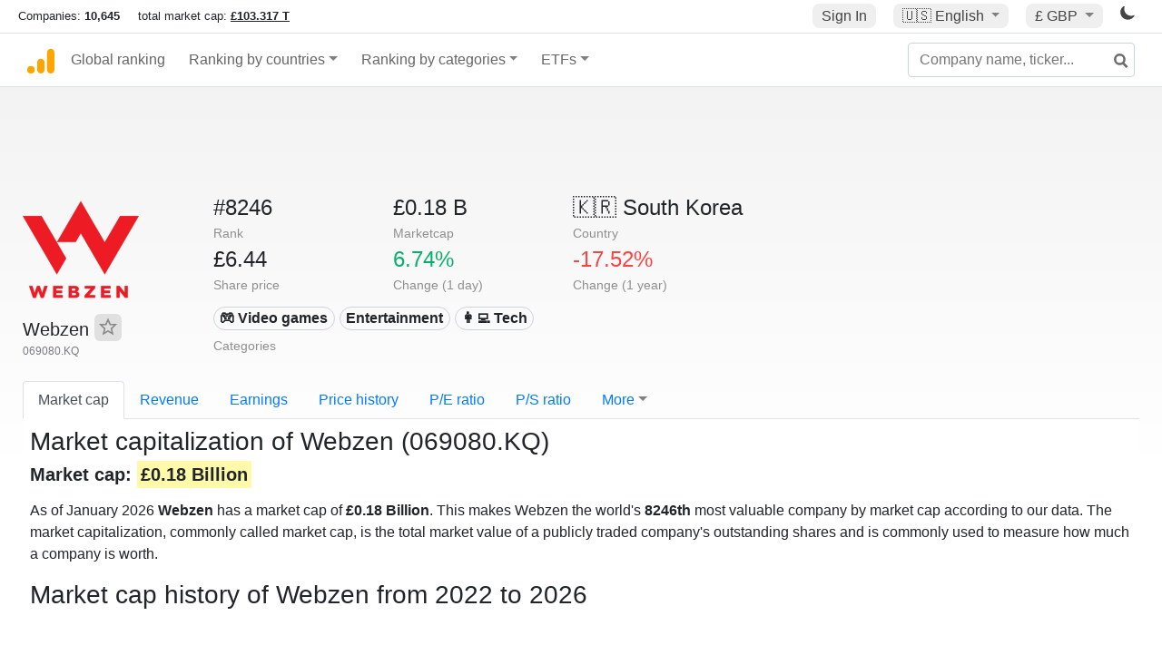

--- FILE ---
content_type: text/html; charset=UTF-8
request_url: https://companiesmarketcap.com/gbp/webzen/marketcap/
body_size: 13085
content:
<!DOCTYPE html>
<html lang="en-GB">
<head>
<title>Webzen (069080.KQ) - Market capitalization</title>
<meta charset="utf-8"/>
<link rel="shortcut icon" href="https://companiesmarketcap.com/favicon.ico" type="image/x-icon">
<link rel="apple-touch-icon" sizes="57x57" href="/img/icons/apple-icon-57x57.png">
<link rel="apple-touch-icon" sizes="60x60" href="/img/icons/apple-icon-60x60.png">
<link rel="apple-touch-icon" sizes="72x72" href="/img/icons/apple-icon-72x72.png">
<link rel="apple-touch-icon" sizes="76x76" href="/img/icons/apple-icon-76x76.png">
<link rel="apple-touch-icon" sizes="114x114" href="/img/icons/apple-icon-114x114.png">
<link rel="apple-touch-icon" sizes="120x120" href="/img/icons/apple-icon-120x120.png">
<link rel="apple-touch-icon" sizes="144x144" href="/img/icons/apple-icon-144x144.png">
<link rel="apple-touch-icon" sizes="152x152" href="/img/icons/apple-icon-152x152.png">
<link rel="apple-touch-icon" sizes="180x180" href="/img/icons/apple-icon-180x180.png">
<link rel="icon" type="image/png" sizes="192x192" href="/img/icons/android-icon-192x192.png">
<link rel="icon" type="image/png" sizes="32x32" href="/img/icons/favicon-32x32.png">
<link rel="icon" type="image/png" sizes="96x96" href="/img/icons/favicon-96x96.png">
<link rel="icon" type="image/png" sizes="16x16" href="/img/icons/favicon-16x16.png">
<link rel="manifest" href="/img/icons/manifest.json">
<link rel="alternate" hreflang="de" href="https://companiesmarketcap.com/de/webzen/marktkapitalisierung/" />
<link rel="alternate" hreflang="fr" href="https://companiesmarketcap.com/fr/webzen/capitalisation-boursiere/" />
<link rel="alternate" hreflang="en-US" href="https://companiesmarketcap.com/webzen/marketcap/" />
<link rel="alternate" hreflang="en-IE" href="https://companiesmarketcap.com/eur/webzen/marketcap/" />
<link rel="alternate" hreflang="en-IN" href="https://companiesmarketcap.com/inr/webzen/marketcap/" />
<link rel="alternate" hreflang="en-GB" href="https://companiesmarketcap.com/gbp/webzen/marketcap/" />
<link rel="alternate" hreflang="en-CA" href="https://companiesmarketcap.com/cad/webzen/marketcap/" />
<link rel="alternate" hreflang="en-AU" href="https://companiesmarketcap.com/aud/webzen/marketcap/" />
<link rel="alternate" hreflang="en-NZ" href="https://companiesmarketcap.com/nzd/webzen/marketcap/" />
<link rel="alternate" hreflang="en-HK" href="https://companiesmarketcap.com/hkd/webzen/marketcap/" />
<link rel="alternate" hreflang="en-SG" href="https://companiesmarketcap.com/sgd/webzen/marketcap/" />
<link rel="canonical" href="https://companiesmarketcap.com/gbp/webzen/marketcap/" />
<meta property="og:url" content="https://companiesmarketcap.com/gbp/webzen/marketcap/" />
<meta name="robots" content="INDEX,FOLLOW" />
<meta name="msapplication-TileColor" content="#ffffff">
<meta name="msapplication-TileImage" content="/img/icons/ms-icon-144x144.png">
<meta name="theme-color" content="#ffffff">
<meta name="viewport" content="width=device-width, initial-scale=1.0">
<meta http-equiv="content-language" content="en-GB">
<meta property="og:title" content="Webzen (069080.KQ) - Market capitalization"><meta property="og:type" content="website" />
<meta property="og:description" content="As of January 2026 Webzen has a market cap of £0.18 Billion. This makes Webzen the world's 8246th most valuable company according to our data.">
<meta property="og:image" content="https://companiesmarketcap.com/logo.png">
<meta name="description" content="As of January 2026 Webzen has a market cap of £0.18 Billion. This makes Webzen the world's 8246th most valuable company according to our data.">
<link rel="stylesheet" type="text/css" href="/bt-replacement.css?v=9">
<link rel="stylesheet" type="text/css" href="/css/style.css?v=343">
<script>
current_locale = "gbp";
current_locale_path = "/gbp";

current_marketcap_path = "marketcap";
</script>

<script async src="https://cdn.fuseplatform.net/publift/tags/2/3432/fuse.js"></script></head>
<body class="cmkt" id="cmkt">

<div class="row site-header-row">
    <div class="site-header">
        <span style="display: inline-flex; margin-top: 2px;">
                <span class="max-width-720px-hidden">
                        Companies: <span class="font-weight-bold">10,645</span> &nbsp;&nbsp;&nbsp;
                        total market cap: <span class="font-weight-bold"><a class="total-mcap-link" href="/total-marketcap/">£103.317 T</a></span>
                </span>
        </span>
        <div class="header-actions">
                                        <a class="header-button sign-in-button sign-in" href="#">Sign In</a>
                                

                <div class="dropdown currency-dropdown">
                        <a href="#" class="header-button dropdown-toggle" id="languageDropdown" data-toggle="dropdown" aria-haspopup="true" aria-expanded="false">
                        🇺🇸 <span class="responsive-shown-inline">EN</span><span class="responsive-hidden">English</span>                        </a>
                        <div class="dropdown-menu currency-menu" aria-labelledby="languageDropdown">
                                <a class="dropdown-item" onclick="document.cookie = 'pref_language=DE;  max-age=91536000000; path=/;';" href="/de/webzen/marktkapitalisierung/">🇩🇪 Deutsch</a><a class="dropdown-item" onclick="document.cookie = 'pref_language=FR;  max-age=91536000000; path=/;';" href="/fr/webzen/capitalisation-boursiere/">🇫🇷 Français</a>                        </div>
                </div>

                <div class="dropdown currency-dropdown">
                        <a href="#" class="header-button dropdown-toggle" id="currencyDropdown" data-toggle="dropdown" aria-haspopup="true" aria-expanded="false">
                        £ GBP                        </a>
                        <div class="dropdown-menu currency-menu" aria-labelledby="currencyDropdown">
                                <a class="dropdown-item" onclick="document.cookie = 'pref_currency=USD;  max-age=91536000000; path=/;';" href="/webzen/marketcap/"><span class="symbol">$</span><span class="currency-code">USD</span><span class="currency-flag">🇺🇸</span></a><a class="dropdown-item" onclick="document.cookie = 'pref_currency=EUR;  max-age=91536000000; path=/;';" href="/eur/webzen/marketcap/"><span class="symbol">€</span><span class="currency-code">EUR</span><span class="currency-flag">🇪🇺</span></a><a class="dropdown-item" onclick="document.cookie = 'pref_currency=INR;  max-age=91536000000; path=/;';" href="/inr/webzen/marketcap/"><span class="symbol">₹</span><span class="currency-code">INR</span><span class="currency-flag">🇮🇳</span></a><a class="dropdown-item" onclick="document.cookie = 'pref_currency=CAD;  max-age=91536000000; path=/;';" href="/cad/webzen/marketcap/"><span class="symbol">$</span><span class="currency-code">CAD</span><span class="currency-flag">🇨🇦</span></a><a class="dropdown-item" onclick="document.cookie = 'pref_currency=AUD;  max-age=91536000000; path=/;';" href="/aud/webzen/marketcap/"><span class="symbol">$</span><span class="currency-code">AUD</span><span class="currency-flag">🇦🇺</span></a><a class="dropdown-item" onclick="document.cookie = 'pref_currency=NZD;  max-age=91536000000; path=/;';" href="/nzd/webzen/marketcap/"><span class="symbol">$</span><span class="currency-code">NZD</span><span class="currency-flag">🇳🇿</span></a><a class="dropdown-item" onclick="document.cookie = 'pref_currency=HKD;  max-age=91536000000; path=/;';" href="/hkd/webzen/marketcap/"><span class="symbol">$</span><span class="currency-code">HKD</span><span class="currency-flag">🇭🇰</span></a><a class="dropdown-item" onclick="document.cookie = 'pref_currency=SGD;  max-age=91536000000; path=/;';" href="/sgd/webzen/marketcap/"><span class="symbol">$</span><span class="currency-code">SGD</span><span class="currency-flag">🇸🇬</span></a>                        </div>
                </div>
		
                

		<a href="#" class="dark-hidden" id="light-off-btn" title="change to dark mode">
			<svg xmlns="http://www.w3.org/2000/svg" viewBox="0 70 1000 1000" width="16" height="16">
				<path d="M525.3,989.5C241.2,989.5,10,758.3,10,474.1c0-196.8,109.6-373.6,285.9-461.4c7.9-3.9,17.5-2.4,23.7,3.8c6.2,6.2,7.9,15.8,4,23.7c-32.2,65.4-48.5,135.7-48.5,208.9c0,261.4,212.7,474.1,474.1,474.1c74,0,145-16.7,211-49.5c7.9-3.9,17.5-2.4,23.7,3.8c6.3,6.3,7.9,15.8,3.9,23.7C900.5,879,723.3,989.5,525.3,989.5z"></path>
			</svg>
		</a>
		<a href="#" class="dark-shown" id="light-on-btn" title="change to light mode">
			<svg xmlns="http://www.w3.org/2000/svg" viewBox="10 10 220 220" width="16" height="16">
				<path d="M120,189.697c-38.492,0-69.696-31.205-69.696-69.697S81.508,50.303,120,50.303c38.494,0,69.699,31.205,69.699,69.697 S158.494,189.697,120,189.697z M203.975,140L240,120l-36.025-20V140z M36.025,100L0,120l36.025,20V100z M120,240l20-36.025h-40 L120,240z M120,0l-20,36.025h40L120,0z M46.481,165.238l-11.333,39.615l39.616-11.33L46.481,165.238z M165.238,46.477l28.283,28.285 l11.332-39.613L165.238,46.477z M35.148,35.148L46.48,74.762l28.283-28.285L35.148,35.148z M165.238,193.523l39.615,11.33 l-11.332-39.615L165.238,193.523z"/>
			</svg>
		</a>
        </div>
    </div>
</div>
<nav class="navbar nav-bar-companiesmarketcap navbar-expand-lg navbar-light">
  <div class="navbar-collapse-container">
  <button class="navbar-toggler" type="button" data-toggle="collapse" data-target="#navbarSupportedContent" aria-controls="navbarSupportedContent" aria-expanded="false" aria-label="Toggle navigation">
    <span class="navbar-toggler-icon"></span>
  </button>

    <form class="search-form form-inline">
      <input id="search-input" class="form-control search-input" type="search" placeholder="Company name, ticker..." aria-label="Company name, ticker..." autocomplete="off">
      <button onclick="return false;" class="btn-search" type="submit" disabled=""><svg xmlns="http://www.w3.org/2000/svg" viewBox="0 0 14 14" width="18" height="18"><g stroke-width="2" stroke="#6c6c6c" fill="none"><path d="M11.29 11.71l-4-4"></path><circle cx="5" cy="5" r="4"></circle></g></svg></button>
      <div id="typeahead-search-results" class="typeahead-search-results"></div>
    </form>

  <div class="collapse navbar-collapse" id="navbarSupportedContent">

    <a href="/" title="CompaniesMarketCap.com - companies ranked by market capitalization" class="responsive-hidden">
	<div class="companiesmarketcap-logo"></div>
    </a>
    <ul class="navbar-nav">
      <li class="nav-item">
        <a class="nav-link nav-link-companiesmarketcap" href="/gbp/">Global ranking</a>
      </li>
      <li class="nav-item dropdown megamenu-li">
       <a class="nav-link nav-link-companiesmarketcap dropdown-toggle" href="#" id="dropdown-countries" data-toggle="dropdown" aria-haspopup="true" aria-expanded="false">Ranking by countries</a>
       <div class="dropdown-menu megamenu" aria-labelledby="dropdown-countries">
        <div class="row">
         <div class="col-sm-6 col-lg-3">
          <h5>America</h5>
          <a class="dropdown-item" href="/gbp/usa/largest-companies-in-the-usa-by-market-cap/">🇺🇸 United States</a>
          <a class="dropdown-item" href="/gbp/canada/largest-companies-in-canada-by-market-cap/">🇨🇦 Canada</a>
          <a class="dropdown-item" href="/gbp/mexico/largest-companies-in-mexico-by-market-cap/">🇲🇽 Mexico</a>
          <a class="dropdown-item" href="/gbp/brazil/largest-companies-in-brazil-by-market-cap/">🇧🇷 Brazil</a>
          <a class="dropdown-item" href="/gbp/chile/largest-companies-in-chile-by-market-cap/">🇨🇱 Chile</a>
         </div>
         <div class="col-sm-6 col-lg-3 border-left">
          <h5>Europe</h5>
          <a class="dropdown-item" href="/gbp/european-union/largest-companies-in-the-eu-by-market-cap/">🇪🇺 European Union</a>
          <a class="dropdown-item" href="/gbp/germany/largest-companies-in-germany-by-market-cap/">🇩🇪 Germany</a>
          <a class="dropdown-item" href="/gbp/united-kingdom/largest-companies-in-the-uk-by-market-cap/">🇬🇧 United Kingdom</a>
          <a class="dropdown-item" href="/gbp/france/largest-companies-in-france-by-market-cap/">🇫🇷 France</a>
          <a class="dropdown-item" href="/gbp/spain/largest-companies-in-spain-by-market-cap/">🇪🇸 Spain</a>
          <a class="dropdown-item" href="/gbp/netherlands/largest-companies-in-the-netherlands-by-market-cap/">🇳🇱 Netherlands</a>
          <a class="dropdown-item" href="/gbp/sweden/largest-companies-in-sweden-by-market-cap/">🇸🇪 Sweden</a>
          <a class="dropdown-item" href="/gbp/italy/largest-companies-in-italy-by-market-cap/">🇮🇹 Italy</a>
          <a class="dropdown-item" href="/gbp/switzerland/largest-companies-in-switzerland-by-market-cap/">🇨🇭 Switzerland</a>
          <a class="dropdown-item" href="/gbp/poland/largest-companies-in-poland-by-market-cap/">🇵🇱 Poland</a>
          <a class="dropdown-item" href="/gbp/finland/largest-companies-in-finland-by-market-cap/">🇫🇮 Finland</a>
         </div>
         <div class="col-sm-6 col-lg-3 border-left">
          <h5>Asia</h5>
          <a class="dropdown-item" href="/gbp/china/largest-companies-in-china-by-market-cap/">🇨🇳 China</a>
          <a class="dropdown-item" href="/gbp/japan/largest-companies-in-japan-by-market-cap/">🇯🇵 Japan</a>
          <a class="dropdown-item" href="/gbp/south-korea/largest-companies-in-south-korea-by-market-cap/">🇰🇷 South Korea</a>
          <a class="dropdown-item" href="/gbp/hong-kong/largest-companies-in-hong-kong-by-market-cap/">🇭🇰 Hong Kong</a>
          <a class="dropdown-item" href="/gbp/singapore/largest-companies-in-singapore-by-market-cap/">🇸🇬 Singapore</a>
          <a class="dropdown-item" href="/gbp/indonesia/largest-companies-in-indonesia-by-market-cap/">🇮🇩 Indonesia</a>
          <a class="dropdown-item" href="/gbp/india/largest-companies-in-india-by-market-cap/">🇮🇳 India</a>
          <a class="dropdown-item" href="/gbp/malaysia/largest-companies-in-malaysia-by-market-cap/">🇲🇾 Malaysia</a>
          <a class="dropdown-item" href="/gbp/taiwan/largest-companies-in-taiwan-by-market-cap/">🇹🇼 Taiwan</a>
          <a class="dropdown-item" href="/gbp/thailand/largest-companies-in-thailand-by-market-cap/">🇹🇭 Thailand</a>
          <a class="dropdown-item" href="/gbp/vietnam/largest-companies-in-vietnam-by-market-cap/">🇻🇳 Vietnam</a>

         </div>
         <div class="col-sm-6 col-lg-3 border-left">
          <h5>Others</h5>
          <a class="dropdown-item" href="/gbp/australia/largest-companies-in-australia-by-market-cap/">🇦🇺 Australia</a>
          <a class="dropdown-item" href="/gbp/new-zealand/largest-companies-in-new-zealand-by-market-cap/">🇳🇿 New Zealand</a>
          <a class="dropdown-item" href="/gbp/israel/largest-companies-in-israel-by-market-cap/">🇮🇱 Israel</a>
          <a class="dropdown-item" href="/gbp/saudi-arabia/largest-companies-in-saudi-arabia-by-market-cap/">🇸🇦 Saudi Arabia</a>
          <a class="dropdown-item" href="/gbp/turkey/largest-companies-in-turkey-by-market-cap/">🇹🇷 Turkey</a>
          <a class="dropdown-item" href="/gbp/russia/largest-companies-in-russia-by-market-cap/">🇷🇺 Russia</a>
          <a class="dropdown-item" href="/gbp/south-africa/largest-companies-in-south-africa-by-market-cap/">🇿🇦 South Africa</a>
          <a class="dropdown-item" href="/gbp/all-countries/"><strong>&#x3E;&#x3E; All Countries</strong></a>
         </div>
        </div>
       </div>
      </li>
      <li class="nav-item dropdown megamenu-li">
       <a class="nav-link nav-link-companiesmarketcap dropdown-toggle" href="#" id="dropdown-categories" data-toggle="dropdown" aria-haspopup="true" aria-expanded="false">Ranking by categories</a>
       <div class="dropdown-menu megamenu" aria-labelledby="dropdown-categories">
        <div class="row">
         <div class="col-sm-6 col-lg-3">
          <a class="dropdown-item" href="/gbp/assets-by-market-cap/">🏆 All assets by Market Cap</a>
          <a class="dropdown-item" href="/gbp/automakers/largest-automakers-by-market-cap/">🚗 Automakers</a>
          <a class="dropdown-item" href="/gbp/airlines/largest-airlines-by-market-cap/">✈️  Airlines</a>
          <a class="dropdown-item" href="/gbp/airports/largest-airport-operating-companies-by-market-cap/">🛫 Airports</a>
          <a class="dropdown-item" href="/gbp/aircraft-manufacturers/largest-aircraft-manufacturers-by-market-cap/">✈️  Aircraft manufacturers</a>
          <a class="dropdown-item" href="/gbp/banks/largest-banks-by-market-cap/">🏦 Banks</a>
          <a class="dropdown-item" href="/gbp/hotels/largest-hotel-companies-by-market-cap/">🏨 Hotels</a>
          <a class="dropdown-item" href="/gbp/pharmaceuticals/largest-pharmaceutical-companies-by-market-cap/">💊 Pharmaceuticals</a>
          <a class="dropdown-item" href="/gbp/e-commerce/largest-e-commerce-companies-by-market-cap/">🛒 E-Commerce</a>
          <a class="dropdown-item" href="/gbp/healthcare/largest-healthcare-companies-by-market-cap/">⚕️ Healthcare</a>
         </div>
         <div class="col-sm-6 col-lg-3 border-left">
          <a class="dropdown-item" href="/gbp/delivery-services/largest-delivery-companies-by-market-cap/">📦 Courier services</a>
          <a class="dropdown-item" href="/gbp/media-press/largest-media-and-press-companies-by-market-cap/">📰 Media/Press</a>
          <a class="dropdown-item" href="/gbp/alcoholic-beverages/largest-alcoholic-beverage-companies-by-market-cap/">🍷 Alcoholic beverages</a>
          <a class="dropdown-item" href="/gbp/beverages/largest-beverage-companies-by-market-cap/">🥤 Beverages</a>
          <a class="dropdown-item" href="/gbp/clothing/largest-clothing-companies-by-market-cap/">👚 Clothing</a>
          <a class="dropdown-item" href="/gbp/mining/largest-mining-companies-by-market-cap/">⛏️ Mining</a>
          <a class="dropdown-item" href="/gbp/railways/largest-railways-companies-by-market-cap/">🚂 Railways</a>
          <a class="dropdown-item" href="/gbp/insurance/largest-insurance-companies-by-market-cap/">🏦 Insurance</a>
          <a class="dropdown-item" href="/gbp/real-estate/largest-real-estate-companies-by-market-cap/">🏠 Real estate</a>
         </div>
         <div class="col-sm-6 col-lg-3 border-left">
          <a class="dropdown-item" href="/gbp/ports/largest-port-operating-companies-by-market-cap/">⚓ Ports</a>
          <a class="dropdown-item" href="/gbp/professional-services/largest-professional-service-companies-by-market-cap/">💼 Professional services</a>
          <a class="dropdown-item" href="/gbp/food/largest-food-companies-by-market-cap/">🍴 Food</a>
          <a class="dropdown-item" href="/gbp/restaurant-chains/largest-restaurant-chain-companies-by-market-cap/">🍔 Restaurant chains</a>
          <a class="dropdown-item" href="/gbp/software/largest-software-companies-by-market-cap/">‍💻 Software</a>
          <a class="dropdown-item" href="/gbp/semiconductors/largest-semiconductor-companies-by-market-cap/">📟 Semiconductors</a>
          <a class="dropdown-item" href="/gbp/tobacco/largest-tobacco-companies-by-market-cap/"> 🚬 Tobacco</a>
          <a class="dropdown-item" href="/gbp/financial-services/largest-financial-service-companies-by-market-cap/">💳 Financial services</a>
          <a class="dropdown-item" href="/gbp/oil-gas/largest-oil-and-gas-companies-by-market-cap/">🛢 Oil&amp;Gas</a>
          <a class="dropdown-item" href="/gbp/electricity/largest-electricity-companies-by-market-cap/">🔋 Electricity</a>
         </div>
         <div class="col-sm-6 col-lg-3 border-left">
          <a class="dropdown-item" href="/gbp/chemicals/largest-chemical-companies-by-market-cap/">🧪 Chemicals</a>
          <a class="dropdown-item" href="/gbp/investment/largest-investment-companies-by-market-cap/">💰 Investment</a>
          <a class="dropdown-item" href="/gbp/telecommunication/largest-telecommunication-companies-by-market-cap/">📡 Telecommunication</a>
          <a class="dropdown-item" href="/gbp/retail/largest-retail-companies-by-market-cap/">🛍️ Retail</a>
          <a class="dropdown-item" href="/gbp/internet/largest-internet-companies-by-market-cap/">🖥️ Internet</a>
          <a class="dropdown-item" href="/gbp/construction/largest-construction-companies-by-market-cap/">🏗 Construction</a>
          <a class="dropdown-item" href="/gbp/video-games/largest-video-game-companies-by-market-cap/">🎮 Video Game</a>
          <a class="dropdown-item" href="/gbp/tech/largest-tech-companies-by-market-cap/">💻 Tech</a>
          <a class="dropdown-item" href="/gbp/artificial-intelligence/largest-ai-companies-by-marketcap/">🦾 AI</a>
          <a class="dropdown-item" href="/gbp/all-categories/"><strong>&#x3E;&#x3E; All Categories</strong></a>
         </div>
      </div>
      </div>
    </li>

      <li class="nav-item dropdown megamenu-li">
       <a class="nav-link nav-link-companiesmarketcap dropdown-toggle" href="#" id="dropdown-categories" data-toggle="dropdown" aria-haspopup="true" aria-expanded="false">ETFs</a>
       <div class="dropdown-menu megamenu" aria-labelledby="dropdown-categories">
        <div class="row">
         <div class="col-sm-6 col-lg-3">
          <a class="dropdown-item" href="/gbp/etfs/largest-etfs-by-marketcap/">🏆 All ETFs</a>
          <a class="dropdown-item" href="/gbp/bond-etfs/largest-bond-etfs-by-marketcap/">🏛️ Bond ETFs</a>
          <a class="dropdown-item" href="/gbp/dividend-and-income-etfs/largest-dividend-etfs-by-marketcap/">％ Dividend ETFs</a>
          <a class="dropdown-item" href="/gbp/bitcoin-etfs/largest-bitcoin-etfs-by-marketcap/">₿ Bitcoin ETFs</a>
          <a class="dropdown-item" href="/gbp/ethereum-etfs/largest-ethereum-etfs-by-marketcap/">♢ Ethereum ETFs</a>
          <a class="dropdown-item" href="/gbp/cryptocurrency-etfs/largest-crypto-etfs-by-marketcap/">🪙 Crypto Currency ETFs</a>

          <a class="dropdown-item" href="/gbp/gold-etfs/largest-gold-etfs-by-marketcap/">🥇 Gold ETFs &amp; ETCs</a>
          <a class="dropdown-item" href="/gbp/silver-etfs/largest-silver-etfs-by-marketcap/">🥈 Silver ETFs &amp; ETCs</a>
          <a class="dropdown-item" href="/gbp/oil-etfs/largest-oil-etfs-by-marketcap/">🛢️ Oil ETFs &amp; ETCs</a>
          <a class="dropdown-item" href="/gbp/commodities-etfs/largest-commodities-etfs-by-marketcap/">🌽 Commodities ETFs &amp; ETNs</a>

          <a class="dropdown-item" href="/gbp/emerging-markets-etfs/largest-emerging-markets-etfs-by-marketcap/">📈 Emerging Markets ETFs</a>
          <a class="dropdown-item" href="/gbp/small-cap-etfs/largest-small-cap-etfs-by-marketcap/">📉 Small-Cap ETFs</a>
          <a class="dropdown-item" href="/gbp/low-volatility-etfs/largest-low-volatility-etfs-by-marketcap/">🛟 Low volatility ETFs</a>
          <a class="dropdown-item" href="/gbp/inverse-etfs/largest-inverse-etfs-by-marketcap/">🔄 Inverse/Bear ETFs</a>
          <a class="dropdown-item" href="/gbp/leveraged-etfs/largest-leveraged-etfs-by-marketcap/">⬆️ Leveraged ETFs</a>
         </div>
         <div class="col-sm-6 col-lg-3 border-left">
          <a class="dropdown-item" href="/gbp/global-etfs/largest-global-etfs-by-marketcap/">🌎 Global/World ETFs</a>
          <a class="dropdown-item" href="/gbp/usa-etfs/largest-us-etfs-by-marketcap/">🇺🇸 USA ETFs</a>
          <a class="dropdown-item" href="/gbp/sp500-etfs/largest-sp500-etfs-by-marketcap/">🇺🇸 S&amp;P 500 ETFs</a>
          <a class="dropdown-item" href="/gbp/dow-jones-etfs/largest-dow-jones-etfs-by-marketcap/">🇺🇸 Dow Jones ETFs</a>
          <a class="dropdown-item" href="/gbp/europe-etfs/largest-europe-etfs-by-marketcap/">🇪🇺 Europe ETFs</a>
          <a class="dropdown-item" href="/gbp/china-etfs/largest-china-etfs-by-marketcap/">🇨🇳 China ETFs</a>
          <a class="dropdown-item" href="/gbp/japan-etfs/largest-japan-etfs-by-marketcap/">🇯🇵 Japan ETFs</a>
          <a class="dropdown-item" href="/gbp/india-etfs/largest-india-etfs-by-marketcap/">🇮🇳 India ETFs</a>
          <a class="dropdown-item" href="/gbp/united-kingdom-etfs/largest-uk-etfs-by-marketcap/">🇬🇧 UK ETFs</a>
          <a class="dropdown-item" href="/gbp/germany-etfs/largest-germany-etfs-by-marketcap/">🇩🇪 Germany ETFs</a>
          <a class="dropdown-item" href="/gbp/france-etfs/largest-france-etfs-by-marketcap/">🇫🇷 France ETFs</a>
         </div>
         <div class="col-sm-6 col-lg-3 border-left">
          <a class="dropdown-item" href="/gbp/mining-etfs/largest-mining-etfs-by-marketcap/">⛏️ Mining ETFs</a>
          <a class="dropdown-item" href="/gbp/gold-mining-etfs/largest-gold-mining-etfs-by-marketcap/">⛏️ Gold Mining ETFs</a>
          <a class="dropdown-item" href="/gbp/silver-mining-etfs/largest-silver-mining-etfs-by-marketcap/">⛏️ Silver Mining ETFs</a>
          <a class="dropdown-item" href="/gbp/biotech-etfs/largest-biotech-etfs-by-marketcap/">🧬 Biotech ETFs</a>
          <a class="dropdown-item" href="/gbp/tech-etfs/largest-tech-etfs-by-marketcap/">👩‍💻 Tech ETFs</a>
          <a class="dropdown-item" href="/gbp/real-estate-etfs/largest-real-estate-etfs-by-marketcap/">🏠 Real Estate ETFs</a>
          <a class="dropdown-item" href="/gbp/healthcare-etfs/largest-healthcare-etfs-by-marketcap/">⚕️ Healthcare ETFs</a>
          <a class="dropdown-item" href="/gbp/energy-etfs/largest-energy-etfs-by-marketcap/">⚡ Energy ETFs</a>
          <a class="dropdown-item" href="/gbp/renewable-energy-etfs/largest-clean-energy-etfs-by-marketcap/">🌞 Renewable Energy ETFs</a>
          <a class="dropdown-item" href="/gbp/insurance-etfs/largest-insurance-etfs-by-marketcap/">🛡️ Insurance ETFs</a>
          <a class="dropdown-item" href="/gbp/water-etfs/largest-water-etfs-by-marketcap/">🚰 Water ETFs</a>
          <a class="dropdown-item" href="/gbp/food-and-beverage-etfs/largest-food-and-beverage-etfs-by-marketcap/">🍴 Food &amp; Beverage ETFs</a>
          <a class="dropdown-item" href="/gbp/socially-responsible-etfs/largest-socially-responsible-etfs-by-marketcap/">🌱 Socially Responsible ETFs</a>

         </div>
         <div class="col-sm-6 col-lg-3 border-left">
            <a class="dropdown-item" href="/gbp/infrastructure-etfs/largest-infrastructure-etfs-by-marketcap/">🛣️ Infrastructure ETFs</a>
            <a class="dropdown-item" href="/gbp/innovation-etfs/largest-innovation-etfs-by-marketcap/">💡 Innovation ETFs</a>
            <a class="dropdown-item" href="/gbp/semiconductors-etfs/largest-semiconductors-etfs-by-marketcap/">📟 Semiconductors ETFs</a>
            <a class="dropdown-item" href="/gbp/aerospace-defense-etfs/largest-aerospace-and-defense-etfs-by-marketcap/">🚀 Aerospace &amp; Defense ETFs</a>
            <a class="dropdown-item" href="/gbp/cybersecurity-etfs/largest-cybersecurity-etfs-by-marketcap/">🔒 Cybersecurity ETFs</a>
            <a class="dropdown-item" href="/gbp/artificial-intelligence-etfs/largest-ai-etfs-by-marketcap/">🦾 Artificial Intelligence ETFs</a>
         </div>
      </li>
      <li class="nav-item dropdown megamenu-li max-width-650px-shown">
        <a class="nav-link nav-link-companiesmarketcap" href="/watchlist/"><img class="fav-icon dark-shown" alt="favorite icon" src="/img/fav.svg?v=3"><img class="fav-icon dark-hidden" alt="favorite icon" src="/img/fav4.svg?v=3"> Watchlist</a>
        <a class="nav-link nav-link-companiesmarketcap" href="/account/"><img class="account-icon dark-shown" alt="favorite icon" src="/img/account.svg?v=3"><img class="account-icon dark-hidden" alt="favorite icon" src="/img/account4.svg?v=3"> Account</a>
      </li>
    
    </ul>    </div>
  </div>
</nav>


<div align="center">
<div style="min-height:90px;"><div data-fuse="23022329499"></div> <div class="recoverub-container hidden"></div> </div></div>

<div class="table-container">
    <div class="row">
        <div class="col-lg-2">
	    <div class="company-logo-container">
		<img loading="lazy" class="company-profile-logo" title="Webzen Logo" alt="Webzen Logo" src="/img/company-logos/256/069080.KQ.webp" >            </div>
            <div class="company-title-container">
	    	<div class="company-name ">Webzen <button class="fav-btn" href="#" data-type="company" data-id="10645"><img alt="favorite icon" src="/img/fav3.svg?v3" data-id="10645"></button>            </div>
            	<div class="company-code">069080.KQ</div>
	    </div>
        </div>
        <div class="col-lg-6">
	    <div class="row">
		    <div class="info-box"><div class="line1">#8246</div><div class="line2">Rank</div></div>
		    <div class="info-box"><div class="line1">£0.18 B</div><div class="line2">Marketcap</div></div>
		    <div class="info-box"><div class="line1"><a href="/gbp/south-korea/largest-companies-in-south-korea-by-market-cap/">🇰🇷<span class="responsive-hidden"> South Korea</span></a></div><div class="line2">Country</div></div>
	    </div>
	    <div class="row">
		    <div class="info-box"><div class="line1">£6.44</div><div class="line2">Share price</div></div>
		    <div class="info-box"><div class="line1"><span class="percentage-green">6.74%</span></div><div class="line2">Change (1 day)</div></div>
		    <div class="info-box"><div class="line1"><span class="percentage-red">-17.52%</span></div><div class="line2">Change (1 year)</div></div>
	    </div>
<div class="info-box categories-box">
<div class="line1">
<a href="/gbp/video-games/largest-video-game-companies-by-market-cap/" class="badge badge-light category-badge">🎮 Video games</a><a href="/gbp/entertainment/largest-entertainment-companies-by-market-cap/" class="badge badge-light category-badge"> Entertainment</a><a href="/gbp/tech/largest-tech-companies-by-market-cap/" class="badge badge-light category-badge">👩‍💻 Tech</a></div>
<div class="line2">Categories</div>
</div>

        </div>

	    </div>

    <ul class="profile-nav nav nav-tabs mt-4">
  <li class="nav-item">          <a class="nav-link active" href="/gbp/webzen/marketcap/">Market cap</a>  </li>  <li class="nav-item">          <a class="nav-link" href="/gbp/webzen/revenue/">Revenue</a>  </li>  <li class="nav-item">          <a class="nav-link" href="/gbp/webzen/earnings/">Earnings</a>  </li>  <li class="nav-item">          <a class="nav-link tab-medium-hide" href="/gbp/webzen/stock-price-history/">Price history</a>  </li>  <li class="nav-item">          <a class="nav-link tab-medium-hide" href="/gbp/webzen/pe-ratio/">P/E ratio</a>  </li>  <li class="nav-item">          <a class="nav-link tab-medium-hide" href="/gbp/webzen/ps-ratio/">P/S ratio</a>  </li>  <li class="nav-item dropdown position-relative">
    <a class="nav-link dropdown-toggle" data-toggle="dropdown" href="#" role="button" aria-haspopup="true" aria-expanded="false">More</a>
    <div class="dropdown-menu profile-dropdown">
        <a class="dropdown-item tab-medium-show" href="/gbp/webzen/stock-price-history/">Price history</a>
<a class="dropdown-item tab-medium-show" href="/gbp/webzen/pe-ratio/">P/E ratio</a>
<a class="dropdown-item tab-medium-show" href="/gbp/webzen/ps-ratio/">P/S ratio</a>
<a class="dropdown-item" href="/gbp/webzen/pb-ratio/">P/B ratio</a>
<a class="dropdown-item" href="/gbp/webzen/operating-margin/">Operating margin</a>
<a class="dropdown-item" href="/gbp/webzen/eps/">EPS</a>
<a class="dropdown-item" href="/gbp/webzen/dividends/">Dividends</a>
<a class="dropdown-item" href="/gbp/webzen/shares-outstanding/">Shares outstanding</a>
<a class="dropdown-item" href="/gbp/webzen/total-assets/">Total assets</a>
<a class="dropdown-item" href="/gbp/webzen/total-liabilities/">Total liabilities</a>
<a class="dropdown-item" href="/gbp/webzen/total-debt/">Total debt</a>
<a class="dropdown-item" href="/gbp/webzen/cash-on-hand/">Cash on Hand</a>
<a class="dropdown-item" href="/gbp/webzen/net-assets/">Net Assets</a>    </div>
  </li>
</ul>

    <div class="profile-container pt-3">
	<h1>Market capitalization of Webzen (069080.KQ)</h1>
	
	<h2><strong>
Market cap: <span class="background-ya">£0.18 Billion</span></strong></h2>

	<p class="mt-2">As of January 2026 <strong>Webzen</strong> has a market cap of <strong>£0.18 Billion</strong>. This makes Webzen the world's <strong>8246th</strong> most valuable company by market cap according to our data. The market capitalization, commonly called market cap, is the total market value of a publicly traded company's outstanding shares and is commonly used to measure how much a company is worth.</p>    <div>
    <h2 class="big">Market cap history of Webzen from 2022 to 2026</h2>
        <svg id="marketcapchart" class="companiesmarketcap-chart" height="550" width="100%" xmlns:svg="http://www.w3.org/2000/svg" xmlns="http://www.w3.org/2000/svg"></svg>
    </div>

	<div align="center" style="margin-bottom: 10px;margin-top: 10px;"><!-- GAM 71161633/JWSRV_companiesmarketcap/comp_incontent_1 -->
<div data-fuse="23022329508"></div></div>
    <h3>End of year Market Cap</h3>
    <div style="overflow-y: scroll;">
	    <table class="table" style="width:100%">
	        <thead>
	            <tr>
	                <th>Year</th>
                    <th>Marketcap</th>
                    <th>Change</th>
                </tr>
            </thead>
	    	<tbody>
<tr><td>2026</td><td>£0.18 B</td><td class="percentage-red">-8.84%</td></tr><tr><td>2025</td><td>£0.20 B</td><td class="percentage-red">-7.71%</td></tr><tr><td>2024</td><td>£0.22 B</td><td class="percentage-red">-23.87%</td></tr><tr><td>2023</td><td>£0.29 B</td><td class="percentage-red">-6.13%</td></tr><tr><td>2022</td><td>£0.31 B</td><td></td></tr>                </tbody>
	    </table>
        </div>

</div>

<script src="/js/chart1.js?v=41"></script>
<script type="text/javascript">

data = [{"d":1644624000,"m":4457.141715},{"d":1645228800,"m":4640.215264},{"d":1645833600,"m":4392.209718},{"d":1646438400,"m":4547.346015},{"d":1647043200,"m":4547.299911},{"d":1647216000,"m":4393.76917719841},{"d":1647648000,"m":4748.503012},{"d":1648252800,"m":4810.277745},{"d":1648857600,"m":4803.966443240643},{"d":1649462400,"m":4578.936189},{"d":1650067200,"m":4558.194241},{"d":1650672000,"m":4349.081647999999},{"d":1651276800,"m":4397.346396},{"d":1651881600,"m":4206.00714},{"d":1652400000,"m":4147.18316},{"d":1652486400,"m":4133.71296},{"d":1652832000,"m":4115.559133112431},{"d":1652918400,"m":3907.8339737653732},{"d":1653091200,"m":4103.7771250000005},{"d":1653696000,"m":4152.314568},{"d":1654041600,"m":4224.094779253006},{"d":1654300800,"m":4160.629452},{"d":1654905600,"m":4501.278936},{"d":1654992000,"m":4519.789305925369},{"d":1655510400,"m":4046.458014},{"d":1656115200,"m":3644.66367},{"d":1656720000,"m":3545.64266},{"d":1657324800,"m":3759.92467},{"d":1657411200,"m":3766.4467849731445},{"d":1657929600,"m":3667.651048},{"d":1658102400,"m":3745.306457579136},{"d":1658188800,"m":3786.394083201885},{"d":1658534400,"m":3803.573886},{"d":1658620800,"m":3810.8084082603455},{"d":1659139200,"m":3848.86953},{"d":1659744000,"m":3973.494213},{"d":1660348800,"m":4033.193685},{"d":1660521600,"m":4025.0782143473625},{"d":1660953600,"m":3983.260928},{"d":1661299200,"m":3626.2617926597595},{"d":1661558400,"m":3644.4102},{"d":1661644800,"m":3663.2482974529266},{"d":1662163200,"m":3568.7515568733215},{"d":1662336000,"m":3468.654926776886},{"d":1662768000,"m":3374.7104249999998},{"d":1663372800,"m":3332.033016},{"d":1663891200,"m":3131.2183800000003},{"d":1663977600,"m":3155.133588},{"d":1664236800,"m":3049.1607388854027},{"d":1664582400,"m":2895.964169},{"d":1664755200,"m":2862.148778438568},{"d":1664928000,"m":2851.51222383976},{"d":1665014400,"m":3007.5027215480804},{"d":1665187200,"m":2953.141452},{"d":1665792000,"m":2851.004975},{"d":1665964800,"m":2835.134251534939},{"d":1666310400,"m":2773.00298},{"d":1666396800,"m":2734.307873},{"d":1666483200,"m":2725.5053160190582},{"d":1666742400,"m":2733.242425620556},{"d":1667001600,"m":2807.0784200000003},{"d":1667174400,"m":2830.2983865737915},{"d":1667260800,"m":2874.918097794056},{"d":1667433600,"m":2870.611290693283},{"d":1667520000,"m":3022.0602254867554},{"d":1667606400,"m":3010.3284000000003},{"d":1667779200,"m":2996.0534796118736},{"d":1667865600,"m":3016.161601424217},{"d":1668211200,"m":3191.552394},{"d":1668384000,"m":3183.285096645355},{"d":1668470400,"m":3290.3645882606506},{"d":1668816000,"m":3175.3374750000003},{"d":1669420800,"m":3241.2520590000004},{"d":1670025600,"m":3167.479168},{"d":1670630400,"m":3036.508094},{"d":1670889600,"m":3058.469728946686},{"d":1670976000,"m":3135.959915816784},{"d":1671235200,"m":3071.4759599999998},{"d":1671667200,"m":3076.8218977451324},{"d":1671840000,"m":3004.231449},{"d":1672444800,"m":3111.2584119999997},{"d":1672876800,"m":3463.5325956344604},{"d":1672963200,"m":3372.990576028824},{"d":1673049600,"m":3323.411575},{"d":1673222400,"m":3434.1982090473175},{"d":1673308800,"m":3483.828949034214},{"d":1673395200,"m":3552.5913993120193},{"d":1673568000,"m":3578.394624710083},{"d":1673654400,"m":3545.09192},{"d":1673913600,"m":3535.451274871826},{"d":1674000000,"m":3533.660724699497},{"d":1674172800,"m":3629.3912687301636},{"d":1674259200,"m":3616.11264},{"d":1674345600,"m":3637.099008},{"d":1674518400,"m":3642.2349922657013},{"d":1674864000,"m":3692.083752},{"d":1674950400,"m":3722.638601},{"d":1675468800,"m":3966.1550460000003},{"d":1676073600,"m":3933.1874399999997},{"d":1676505600,"m":3800.734062194824},{"d":1676592000,"m":3797.807340145111},{"d":1676678400,"m":3944.7030390000004},{"d":1677283200,"m":3711.54621},{"d":1677628800,"m":3540.1025319099426},{"d":1677888000,"m":3758.20593},{"d":1678060800,"m":3613.090483903885},{"d":1678492800,"m":3613.096692},{"d":1679097600,"m":3574.627011},{"d":1679702400,"m":3556.063976},{"d":1680307200,"m":3497.1994448304176},{"d":1680912000,"m":3278.3183360000003},{"d":1681516800,"m":3369.5583739999997},{"d":1682121600,"m":3177.323082},{"d":1682726400,"m":3061.7509999999997},{"d":1683331200,"m":3135.5335259999997},{"d":1683936000,"m":3049.486232},{"d":1684540800,"m":3206.525049},{"d":1685145600,"m":3095.739738},{"d":1685750400,"m":2832.0162060000002},{"d":1686355200,"m":2773.9538310000003},{"d":1686960000,"m":2762.009096},{"d":1687564800,"m":2744.2206149999997},{"d":1688169600,"m":2582.143719},{"d":1688774400,"m":2473.62808},{"d":1689379200,"m":2524.63662},{"d":1689984000,"m":2646.235494},{"d":1690588800,"m":2638.173828},{"d":1691193600,"m":2856.919554},{"d":1691798400,"m":2932.8826019999997},{"d":1692403200,"m":2722.631633},{"d":1693008000,"m":2650.821415},{"d":1693612800,"m":2703.5814100000002},{"d":1694217600,"m":2762.935224},{"d":1694822400,"m":2812.045329},{"d":1695427200,"m":2617.04318},{"d":1696032000,"m":2538.329904},{"d":1696636800,"m":2409.312357},{"d":1697241600,"m":2481.85329},{"d":1697846400,"m":2319.152004},{"d":1698451200,"m":2569.260408},{"d":1699056000,"m":2703.030945},{"d":1699660800,"m":2849.54679},{"d":1700265600,"m":2838.566432},{"d":1700870400,"m":2839.457864},{"d":1701475200,"m":2841.9575760000002},{"d":1702080000,"m":2819.57372},{"d":1702684800,"m":3104.2628760000002},{"d":1703289600,"m":3039.6110400000002},{"d":1703894400,"m":2920.720809},{"d":1704499200,"m":2821.21945},{"d":1705104000,"m":2880.11976},{"d":1705708800,"m":2747.954614},{"d":1706313600,"m":2754.740844},{"d":1706918400,"m":3095.06998},{"d":1707523200,"m":2921.84532},{"d":1708128000,"m":3139.9784250000002},{"d":1708732800,"m":3049.137396},{"d":1709337600,"m":2912.223822},{"d":1709942400,"m":2772.59319},{"d":1710547200,"m":2940.066612},{"d":1711152000,"m":2764.067004},{"d":1711756800,"m":2864.721872},{"d":1712361600,"m":2850.924192},{"d":1712966400,"m":2769.5289},{"d":1713571200,"m":2980.031478},{"d":1714176000,"m":2735.510272},{"d":1714780800,"m":2816.38596},{"d":1715385600,"m":2927.180022},{"d":1715990400,"m":2888.62764},{"d":1716595200,"m":2935.959246},{"d":1717200000,"m":2734.5520619999998},{"d":1717804800,"m":2779.4196300000003},{"d":1718409600,"m":2840.118459},{"d":1719014400,"m":2719.941891},{"d":1719619200,"m":2819.194016},{"d":1720224000,"m":2702.006161},{"d":1720828800,"m":2705.193724},{"d":1721433600,"m":2641.4816880000003},{"d":1722038400,"m":2632.8148901462555},{"d":1722643200,"m":3002.841567993164},{"d":1723248000,"m":2929.323208630085},{"d":1723852800,"m":3223.8722999095917},{"d":1724457600,"m":3107.6261172294617},{"d":1725062400,"m":3172.480393946171},{"d":1725667200,"m":2866.7463433742523},{"d":1726272000,"m":2804.080342054367},{"d":1726876800,"m":2664.11619502306},{"d":1727481600,"m":2772.112045288086},{"d":1728086400,"m":2857.087478041649},{"d":1728691200,"m":2853.850224494934},{"d":1729296000,"m":2703.6726660728455},{"d":1729900800,"m":2600.6626278162003},{"d":1730505600,"m":2786.1407395005226},{"d":1731110400,"m":2592.6952679753304},{"d":1731715200,"m":2479.0651631355286},{"d":1732320000,"m":2494.0797162652016},{"d":1732924800,"m":2522.5091700553894},{"d":1733529600,"m":2472.293299674988},{"d":1734134400,"m":2583.2757247686386},{"d":1734739200,"m":2350.8502167463303},{"d":1735344000,"m":2218.016454577446},{"d":1735948800,"m":2235.484299302101},{"d":1736553600,"m":2231.882134437561},{"d":1737158400,"m":2253.717359304428},{"d":1737763200,"m":2287.438443303108},{"d":1738368000,"m":2273.8442492485046},{"d":1738972800,"m":2241.0389483571053},{"d":1739577600,"m":2259.9846518039703},{"d":1740182400,"m":2250.610475242138},{"d":1740787200,"m":1970.8055741786957},{"d":1741392000,"m":1990.3454582691193},{"d":1741996800,"m":1993.7221159934998},{"d":1742601600,"m":2103.744750738144},{"d":1743206400,"m":2147.8890591859818},{"d":1743811200,"m":2136.2089570760727},{"d":1744416000,"m":2096.2554581165314},{"d":1745020800,"m":2071.04536062479},{"d":1745625600,"m":2021.0537748336792},{"d":1746230400,"m":2177.528310418129},{"d":1746835200,"m":2258.2524928450584},{"d":1747440000,"m":2220.886315405369},{"d":1748044800,"m":2175.70716381073},{"d":1748649600,"m":2194.205705523491},{"d":1749254400,"m":2233.6776723861694},{"d":1749859200,"m":2340.4873492121696},{"d":1750464000,"m":2357.103174507618},{"d":1751068800,"m":2271.1900432109833},{"d":1751673600,"m":2298.499897003174},{"d":1752278400,"m":2352.18787586689},{"d":1752883200,"m":2371.4304451346397},{"d":1753488000,"m":2319.0480549931526},{"d":1754092800,"m":2282.933267593384},{"d":1754697600,"m":2324.3749514222145},{"d":1755302400,"m":2241.748712003231},{"d":1755907200,"m":2219.9978336691856},{"d":1756512000,"m":2217.8873920440674},{"d":1757116800,"m":2134.4543838500977},{"d":1757721600,"m":2193.0212900042534},{"d":1758326400,"m":2280.0276404619217},{"d":1758931200,"m":2232.9550570249557},{"d":1759536000,"m":1959.2345085144043},{"d":1760140800,"m":1913.5917339324951},{"d":1760313600,"m":1899.1012666225433},{"d":1760745600,"m":1883.675101161003},{"d":1761350400,"m":1853.7640891075134},{"d":1761955200,"m":1866.7329728603363},{"d":1762560000,"m":1833.4697852134705},{"d":1763164800,"m":1953.9619909524918},{"d":1763769600,"m":1968.0807266235352},{"d":1764374400,"m":2118.365895986557},{"d":1764979200,"m":2160.9804495573044},{"d":1765584000,"m":2093.0438284873962},{"d":1766188800,"m":2014.7477135658264},{"d":1766793600,"m":2048.759750366211},{"d":1767398400,"m":1944.1478988528252},{"d":1768003200,"m":1841.1827512979507},{"d":1768608000,"m":1792.1649776101112},{"d":1769212800,"m":1870.9324840307236},{"d":1769263832,"m":1871}];
var chart1 = new CmcChart();
chart1.enableComparisonSlider = true;
chart1.currencySymbol = '£';
chart1.loadChart(document.getElementById('marketcapchart'), data);
</script>


</div>

<div align="center" style="margin-top: 10px;">
<!-- GAM 71161633/JWSRV_companiesmarketcap/home_incontent_4 -->
        <div data-fuse="23022329505"></div></div>

<div class="footer-container">
	<div class="footer-section">
		<div class="footer row">
			<div class="col-sm-6">
				<h4>What is the market capitalization of a company?</h4>
				<p>The market capitalization sometimes referred as Marketcap, is the value of a publicly listed company. <br/>
				In most cases it can be easily calculated by multiplying the share price with the amount of outstanding shares. </p>
				<h4>DISCLAIMER</h4>
                                <p>
                                CompaniesMarketCap is not associated in any way with CoinMarketCap.com<br/>
				Stock prices are delayed, the delay can range from a few minutes to several hours. <br/>
				Company logos are from the <a class="text-underline" href="https://companieslogo.com">CompaniesLogo.com logo database</a> and belong to their respective copyright holders. Companies Marketcap displays them for editorial purposes only. </p>
			</div>

			<div class="col-sm-6">
				<h4>Contact</h4>
                                For inquiries or if you want to report a problem write to <span class="contact-email">hel<span class="hidden">nospam</span>lo@8market<span class="hidden">(nospam)</span>cap.com</span>                                <br/>
				<br/>
				<h4>Links</h4>
				<p>- <a class="text-underline" href="/privacy/">Privacy policy</a></p>
				<p>- <a class="text-underline" href="/terms-of-service/">Terms and conditions</a></p>

                                <p class="social-media-icons"><a href="https://www.facebook.com/CompaniesMarketCap/" title="Companies Market Cap Facebook page">
<svg xmlns="http://www.w3.org/2000/svg" width="20" height="20" viewBox="0 0 155 155">
<path d="M89.584,155.139V84.378h23.742l3.562-27.585H89.584V39.184 c0-7.984,2.208-13.425,13.67-13.425l14.595-0.006V1.08C115.325,0.752,106.661,0,96.577,0C75.52,0,61.104,12.853,61.104,36.452 v20.341H37.29v27.585h23.814v70.761H89.584z"></path>
</svg></a>

<a href="https://twitter.com/CompaniesMarke1" title="Companies Market Cap Twitter account">
<svg xmlns="http://www.w3.org/2000/svg" width="20" height="20" viewBox="80 75 250 250"><rect fill="none" width="30" height="30"></rect><path d="M153.62,301.59c94.34,0,145.94-78.16,145.94-145.94,0-2.22,0-4.43-.15-6.63A104.36,104.36,0,0,0,325,122.47a102.38,102.38,0,0,1-29.46,8.07,51.47,51.47,0,0,0,22.55-28.37,102.79,102.79,0,0,1-32.57,12.45,51.34,51.34,0,0,0-87.41,46.78A145.62,145.62,0,0,1,92.4,107.81a51.33,51.33,0,0,0,15.88,68.47A50.91,50.91,0,0,1,85,169.86c0,.21,0,.43,0,.65a51.31,51.31,0,0,0,41.15,50.28,51.21,51.21,0,0,1-23.16.88,51.35,51.35,0,0,0,47.92,35.62,102.92,102.92,0,0,1-63.7,22A104.41,104.41,0,0,1,75,278.55a145.21,145.21,0,0,0,78.62,23"></path></svg></a>
</p>
                                <p>
                                &#169; 2025 CompaniesMarketcap.com
                                </p>
			</div>
		</div>
	</div>
</div>

<script src="/js/script.js?v=81"></script>
<div id="popup-container" class="popup-container hidden"></div>
<script src="/js/account.js?v22"></script><script src="/clever_ads.js"></script>
<script>

ubRecovered = false;
function recoveUB() {
        var xi = 0;
        if(!ubRecovered) {
                ubRecovered = true;
                document.querySelectorAll('.recoverub-container').forEach(recoverContainer => {
                        recoverContainer.classList.remove("hidden");

                        //const isMobile = /iPhone|iPad|iPod|Android/i.test(navigator.userAgent);
                        //const isMobile = true;
                                                // Use json_encode for safe embedding
                        recoverContainer.innerHTML = "<br\/>Ad<span class=\"responsive-hidden\">vertisement<\/span>: <a rel=\"sponsored nofollow\" class=\"text-underline\" href=\"\/gotopage\/companieslogo\">Get <strong>API access<\/strong> to the logos of Stocks and ETFs<\/a><br\/><br\/>";
                });
        }
}


var ub0802dwds = 1;
if(document.getElementById('Sssa9sanbOsnbq723')){
        ub0802dwds = 0;
} else {
        recoveUB();
}

(function detectUB(callback) {
  var flaggedURL = 'https://static.getclicky.com/js';

        var request = new Request(flaggedURL, {
        method: 'GET',
        mode: 'no-cors',
        });
        fetch(request)
        .then(function(response) {
        if (response.status === 200 ) {
                callback(false);
        }
        })
        .catch(function(error) {
                callback(true);
        });
        })(function(usingAdblock) {
                if(usingAdblock) {
                        ub0802dwds = 2;
                        recoveUB();
                        console.log('using adblock');
                }
        })

	function ae6dd7anadbac(siteID) {
		var uuid = '';
		try {
			if(localStorage.getItem("UUID-ae6dd7anadbac") == undefined) {
				localStorage.setItem("UUID-ae6dd7anadbac", window.crypto.randomUUID());
			}

			uuid = localStorage.getItem("UUID-ae6dd7anadbac");
		} catch(error) {}

		var timeOffset = '';
		try {
			timeOffset = new Date().getTimezoneOffset()
		} catch(error) {}

		var userLang = ''; 
		try {
			userLang = navigator.language || navigator.userLanguage; 
		} catch(error) {}

		var payload = {
			"siteID" : siteID,
			"uuid" : uuid,
			"referrer" : document.referrer,
			"url" : window.location.href,
			"screen_height": window.screen.height,
			"screen_width": window.screen.width,
			"timeOffset": timeOffset,
			"userLang": userLang,
			"blocker" : ub0802dwds
		};

		fetch("https://apewisdom.io/c/", {
			method: "POST",
			body: JSON.stringify(payload),
			headers: {
				"Content-type": "application/json; charset=UTF-8"
			}
		});
	}

	setTimeout("ae6dd7anadbac('CMC')", 625);
</script>
<!-- generation time: 0.0059719085693359 --></body>
</html>


--- FILE ---
content_type: text/html; charset=utf-8
request_url: https://www.google.com/recaptcha/api2/aframe
body_size: 268
content:
<!DOCTYPE HTML><html><head><meta http-equiv="content-type" content="text/html; charset=UTF-8"></head><body><script nonce="VD2YUnlvzrppTAZG6EpbZQ">/** Anti-fraud and anti-abuse applications only. See google.com/recaptcha */ try{var clients={'sodar':'https://pagead2.googlesyndication.com/pagead/sodar?'};window.addEventListener("message",function(a){try{if(a.source===window.parent){var b=JSON.parse(a.data);var c=clients[b['id']];if(c){var d=document.createElement('img');d.src=c+b['params']+'&rc='+(localStorage.getItem("rc::a")?sessionStorage.getItem("rc::b"):"");window.document.body.appendChild(d);sessionStorage.setItem("rc::e",parseInt(sessionStorage.getItem("rc::e")||0)+1);localStorage.setItem("rc::h",'1769263838255');}}}catch(b){}});window.parent.postMessage("_grecaptcha_ready", "*");}catch(b){}</script></body></html>

--- FILE ---
content_type: text/plain
request_url: https://rtb.openx.net/openrtbb/prebidjs
body_size: -86
content:
{"id":"db107210-71ec-4e24-93cd-feb46065167e","nbr":0}